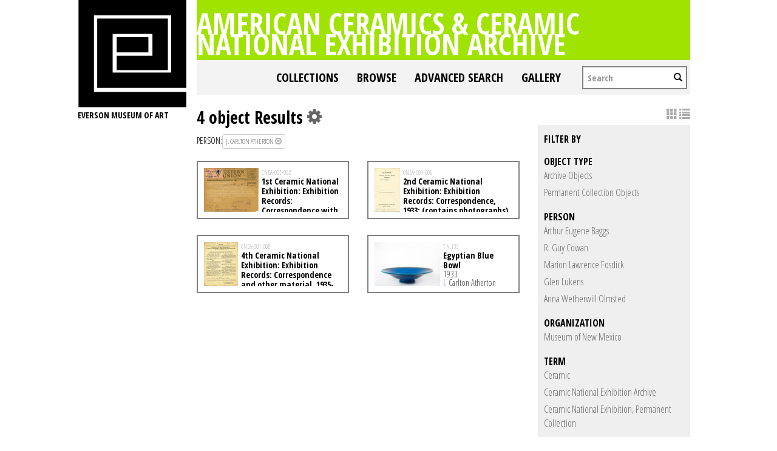

--- FILE ---
content_type: text/html; charset=UTF-8
request_url: https://collections.everson.org/index.php/Search/getFacetHierarchyLevel/facet/term_facet/browseType/objects/key/9eec23d4209b0a11ed735a0fdcd86f98/linkTo/morePanel
body_size: -45
content:
<div ><a href='/index.php/Search/objects/key/9eec23d4209b0a11ed735a0fdcd86f98/facet/term_facet/id/514/isNav/0'>Ceramic</a></div>
<div ><a href='/index.php/Search/objects/key/9eec23d4209b0a11ed735a0fdcd86f98/facet/term_facet/id/784/isNav/0'>Ceramic National Exhibition Archive</a></div>
<div ><a href='/index.php/Search/objects/key/9eec23d4209b0a11ed735a0fdcd86f98/facet/term_facet/id/785/isNav/0'>Ceramic National Exhibition, Permanent Collection</a></div><script type="text/javascript">
	jQuery(document).ready(function() {
		jQuery(".caSubItemterm_facet").bind('click', function(e) {
			jQuery('#bMorePanel').load('/index.php/Search/objects', { getFacet: 1, facet: 'term_facet', view: '', key: '9eec23d4209b0a11ed735a0fdcd86f98', browseType: 'objects', id: jQuery(this).data('item_id'), isNav: 0}, 
				function(){jQuery("#bMorePanel").show(); 
				jQuery("#bMorePanel").mouseleave(function(){
					jQuery("#bMorePanel").hide();
				});
			}); 
			return false;
		});
	});
</script>